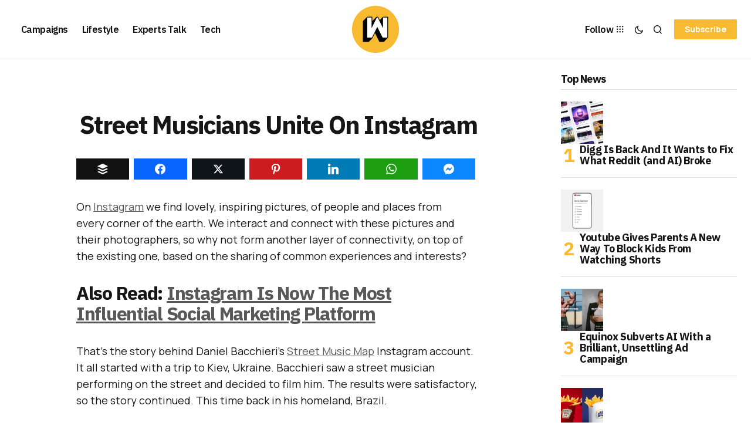

--- FILE ---
content_type: text/html; charset=utf-8
request_url: https://www.google.com/recaptcha/api2/aframe
body_size: 268
content:
<!DOCTYPE HTML><html><head><meta http-equiv="content-type" content="text/html; charset=UTF-8"></head><body><script nonce="F24CC_yKsoz0qM8jUJCZNg">/** Anti-fraud and anti-abuse applications only. See google.com/recaptcha */ try{var clients={'sodar':'https://pagead2.googlesyndication.com/pagead/sodar?'};window.addEventListener("message",function(a){try{if(a.source===window.parent){var b=JSON.parse(a.data);var c=clients[b['id']];if(c){var d=document.createElement('img');d.src=c+b['params']+'&rc='+(localStorage.getItem("rc::a")?sessionStorage.getItem("rc::b"):"");window.document.body.appendChild(d);sessionStorage.setItem("rc::e",parseInt(sessionStorage.getItem("rc::e")||0)+1);localStorage.setItem("rc::h",'1768654490814');}}}catch(b){}});window.parent.postMessage("_grecaptcha_ready", "*");}catch(b){}</script></body></html>